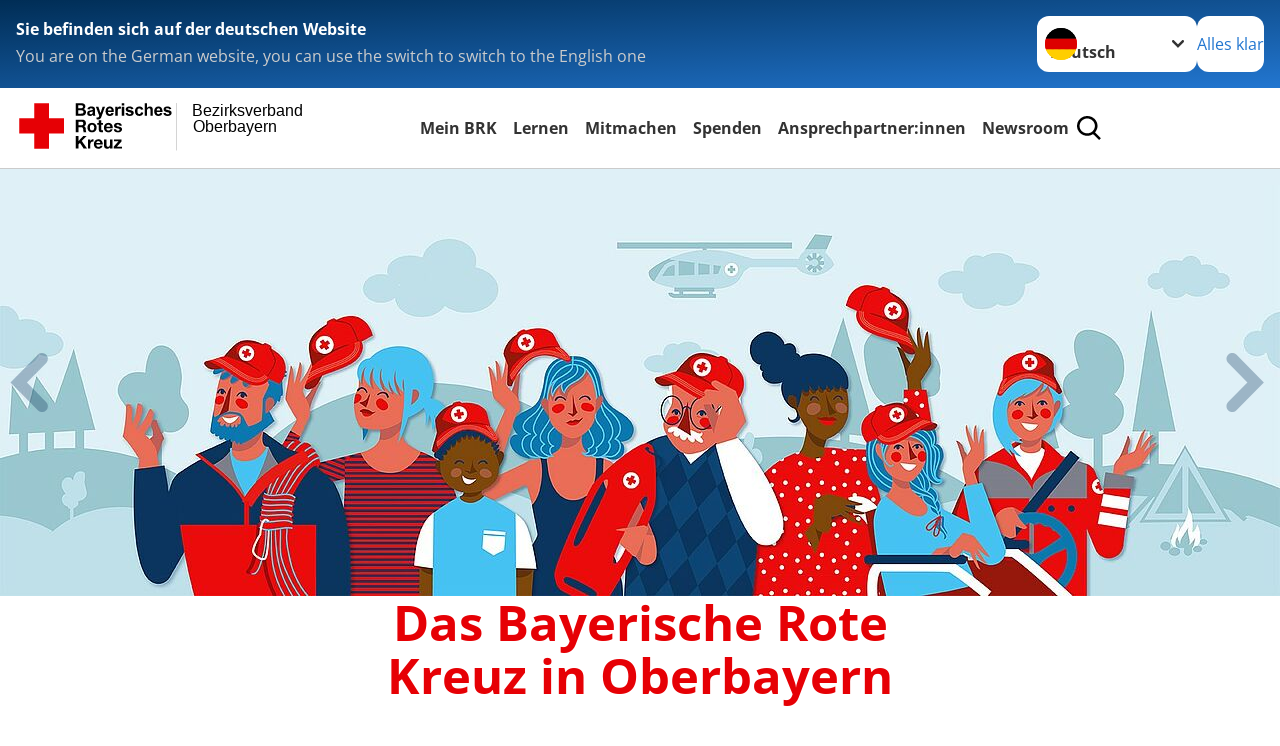

--- FILE ---
content_type: text/html; charset=utf-8
request_url: https://www.bvobb.brk.de/leichte-sprache/index.html
body_size: 14231
content:
<!DOCTYPE html>
<html lang="de">
<head>

<meta charset="utf-8">
<!-- 
	Produced by
	+Pluswerk AG
	https://www.pluswerk.ag/

	This website is powered by TYPO3 - inspiring people to share!
	TYPO3 is a free open source Content Management Framework initially created by Kasper Skaarhoj and licensed under GNU/GPL.
	TYPO3 is copyright 1998-2026 of Kasper Skaarhoj. Extensions are copyright of their respective owners.
	Information and contribution at https://typo3.org/
-->




<meta name="generator" content="TYPO3 CMS">
<meta name="author" content="Deutsches Rotes Kreuz">
<meta name="viewport" content="width=device-width, initial-scale=1">
<meta property="og:image" content="https://www.drk.de/fileadmin/DRK-Logo-Facebook.png">
<meta property="og:site_name" content="DRK e.V.">
<meta property="og:type" content="website">
<meta property="og:locale" content="de_DE">
<meta name="twitter:image" content="https://www.drk.de/fileadmin/DRK-Logo-Twitter.png">
<meta name="twitter:card" content="summary_large_image">
<meta name="twitter:site" content="@roteskreuz_de">
<meta name="copyright" content="Deutsches Rotes Kreuz">
<meta name="rating" content="General">
<meta name="revisit-after" content="1">


<link rel="stylesheet" href="/_assets/9d0d9d423edf61855281dad6f8fda023/Css/styles.css?1756118756" media="all">
<link rel="stylesheet" href="/_assets/e2ef477b7510a2835782732fd483c6bc/StyleSheets/stylesheet.min.css?1764743946" media="all">
<link rel="stylesheet" href="/_assets/c6d4d274eb87a12180a04ff4360967d1/Css/VideoShariff.min.css?1729496416" media="all">
<link rel="stylesheet" href="/_assets/d281c2f3e584f3c85e4d8e6c6428b0e3/Css/drkcmsplus.css?1765482954" media="all">
<link rel="stylesheet" href="/_assets/d281c2f3e584f3c85e4d8e6c6428b0e3/Css/Drilldown-Icons.css?1752305744" media="all">
<link rel="stylesheet" href="/_assets/d281c2f3e584f3c85e4d8e6c6428b0e3/Css/drkcmsplus-brk.css?1720124633" media="all">
<link rel="stylesheet" href="/typo3temp/assets/css/fcf3f9bd3f24e5b86ca500ed1be2a968.css?1741424509" media="all">
<link href="/_assets/e2ef477b7510a2835782732fd483c6bc/JavaScriptTinySlider/tiny-slider.css?1764743946" rel="stylesheet" >
<link href="/_assets/e2ef477b7510a2835782732fd483c6bc/JavaScriptTinySlider/tiny-slider-modifications.css?1764743946" rel="stylesheet" >






<meta property="og:title" content="Startseite"><meta property="og:description" content="Willkommen auf der Website des Bayerischen Roten Kreuzes in Oberbayern! Erfahren Sie hier alles rund um die Aufgaben des BRK, unsere Projekte und unsere Angebote. Wir freuen uns, wenn Sie unsere Arbeit mit einer Spende unterstützen."><meta property="og:url" content="/leichte-sprache/index.html"><meta property="twitter:title" content="Startseite"><meta property="twitter:description" content="Willkommen auf der Website des Bayerischen Roten Kreuzes in Oberbayern! Erfahren Sie hier alles rund um die Aufgaben des BRK, unsere Projekte und unsere Angebote. Wir freuen uns, wenn Sie unsere Arbeit mit einer Spende unterstützen."><title>Startseite - Bezirksverband Oberbayern </title><!-- test23 -->




<link rel="apple-touch-icon" sizes="180x180" href="/_assets/e2ef477b7510a2835782732fd483c6bc/Icons/Favicon/apple-touch-icon.png?v=68ddf38fd">
<link rel="icon" type="image/png" sizes="32x32" href="/_assets/e2ef477b7510a2835782732fd483c6bc/Icons/Favicon/favicon-32x32.png?v=68ddf38fd">
<link rel="icon" type="image/png" sizes="16x16" href="/_assets/e2ef477b7510a2835782732fd483c6bc/Icons/Favicon/favicon-16x16.png?v=68ddf38fd">
<link rel="manifest" href="/_assets/e2ef477b7510a2835782732fd483c6bc/Icons/Favicon/site.webmanifest?v=68ddf38fd&quot; crossorigin=&quot;use-credentials">
<link rel="mask-icon" href="/_assets/e2ef477b7510a2835782732fd483c6bc/Icons/Favicon/safari-pinned-tab.svg?v=68ddf38fd&quot; color=&quot;#E60005">
<link rel="shortcut icon" href="/_assets/e2ef477b7510a2835782732fd483c6bc/Icons/Favicon/favicon.ico?v=68ddf38fd">
<meta name="msapplication-TileColor" content="#ffffff">
<meta name="msapplication-config" content="/_assets/e2ef477b7510a2835782732fd483c6bc/Icons/Favicon/browserconfig.xml?v=68ddf38fd">
<meta name="theme-color" content="#ffffff">




<script>

var gaProperty = 'UA-142223870-1';
var disableStr = 'ga-disable-' + gaProperty;

if (document.cookie.indexOf(disableStr + '=true') > -1) {

  window[disableStr] = true;

}

function gaOptout() {

  document.cookie = disableStr + '=true; expires=Thu, 31 Dec 2099 23:59:59 UTC; path=/';

  window[disableStr] = true;

}


</script> 

<link rel="canonical" href="/leichte-sprache/startseite-bv-oberbayern.html"/>
</head>
<body class="main dti-drkcmsplus dti-brk">


<div class="body__wrapper hyphenate pagets__two_columns"><header id="header"><div class="language-suggest bg bg--blue" style="display: none"><div class="language-suggest__content"><div class="language-suggest__text"><p class="language-suggest__message language-suggest__message--current"><strong><span data-suggest-language="en" style="display: none">You are on the English website</span><span data-suggest-language="de" style="display: none">Sie befinden sich auf der deutschen Website</span><span data-suggest-language="fallback" style="display: none">We do not provide this content in your preferred language</span></strong></p><p class="language-suggest__message language-suggest__message--suggest"><span data-suggest-language="en" style="display: none">You are on the German website, you can use the switch to switch to the English one</span><span data-suggest-language="de" style="display: none">Sie befinden sich auf der englischen Website, Sie können mit dem Schalter auf die deutsche Website wechseln</span><span data-suggest-language="fallback" style="display: none">You can use the switch to switch to the another available language if you want</span></p></div><div class="language-suggest__actions"><nav class="language-menu"><img src="/_assets/e2ef477b7510a2835782732fd483c6bc/Icons/Flags/de.svg?a491da9c1549a36b293a6a391739dfda" width="16" height="16" alt="" aria-hidden="true" class="language-menu__flag language-menu__flag--de"><img src="/_assets/e2ef477b7510a2835782732fd483c6bc/Icons/Flags/de.svg?a491da9c1549a36b293a6a391739dfda" width="16" height="16" alt="" aria-hidden="true" class="language-menu__flag language-menu__flag--de"><label class="visually-hidden" for="lang-select-header">Sprache wechseln zu</label><select name="pets" id="lang-select-header" class="language-menu__select bg bg--default"><option class="language-menu__option" data-flag="de" value="/index.html">Deutsch</option></select></nav><button class="language-suggest__close button button--secondary"><span data-suggest-language="en" style="display: none">Continue</span><span data-suggest-language="de" style="display: none">Alles klar</span><span data-suggest-language="fallback" style="display: none">Continue</span></button></div></div></div><div class="toolbar__wrap"><div class="toolbar"><a class="toolbar__logo" title="Zur Startseite" href="/leichte-sprache/startseite-bv-oberbayern.html"><?xml version="1.0" encoding="UTF-8" standalone="no"?><!DOCTYPE svg PUBLIC "-//W3C//DTD SVG 1.1//EN" "http://www.w3.org/Graphics/SVG/1.1/DTD/svg11.dtd"><svg width="100%" height="100%" viewBox="0 0 400 60" version="1.1" xmlns="http://www.w3.org/2000/svg" xmlns:xlink="http://www.w3.org/1999/xlink" xml:space="preserve" xmlns:serif="http://www.serif.com/" style="fill-rule:evenodd;clip-rule:evenodd;stroke-linecap:round;stroke-linejoin:round;stroke-miterlimit:1.5;"><g id="Beschriftung" transform="matrix(1,0,0,1,46.165,0)"><g id="line3" transform="matrix(0.936334,0,0,1,-64.3047,39.6912)"><g transform="matrix(1.068,0,0,1,-13.7389,0)"><text id="f" x="202.057px" y="15.25px" style="font-family:'ArialMT', 'Arial', sans-serif;font-size:20px;"></text></g></g><g id="line2" transform="matrix(0.934693,0,0,1,-63.6098,20.1375)"><g transform="matrix(1.06987,0,0,1,-14.1177,0)"><text id="f1" serif:id="f" x="202.057px" y="15.25px" style="font-family:'ArialMT', 'Arial', sans-serif;font-size:20px;">Oberbayern</text></g></g><g id="line1" transform="matrix(0.936801,0,0,1,-64.1996,0.204079)"><g transform="matrix(1.06746,0,0,1,-13.6312,0)"><text id="f2" serif:id="f" x="202.057px" y="15.25px" style="font-family:'ArialMT', 'Arial', sans-serif;font-size:20px;">Bezirksverband</text></g></g></g><g transform="matrix(0.0894207,0,0,1.13566,134.16,-3.04006)"><g id="Linie"><rect x="201.423" y="2.583" width="0.97" height="49.778" style="fill:rgb(235,235,235);stroke:black;stroke-width:1.24px;"/></g></g><g id="BRK" transform="matrix(1,0,0,1,-50,0)"><g id="BRK-Logo-Text" serif:id="BRK Logo Text"><g id="path5387" transform="matrix(0.915624,0,0,0.914432,10.2474,0.287605)"><path d="M74.854,0L81.421,0C82.721,0 83.691,0.054 84.329,0.162C84.967,0.27 85.54,0.496 86.044,0.838C86.548,1.181 86.968,1.637 87.304,2.207C87.64,2.777 87.809,3.417 87.809,4.125C87.809,4.892 87.601,5.597 87.188,6.237C86.775,6.878 86.214,7.359 85.507,7.679C86.505,7.971 87.271,8.469 87.807,9.173C88.343,9.877 88.611,10.704 88.611,11.655C88.611,12.403 88.437,13.131 88.09,13.838C87.742,14.546 87.268,15.111 86.667,15.534C86.065,15.957 85.325,16.217 84.443,16.315C83.89,16.374 82.557,16.412 80.444,16.427L74.853,16.427L74.853,-0L74.854,-0L74.854,0ZM78.179,2.73L78.179,6.516L80.348,6.516C81.638,6.516 82.44,6.498 82.753,6.461C83.319,6.394 83.764,6.198 84.09,5.874C84.413,5.55 84.576,5.124 84.576,4.596C84.576,4.09 84.437,3.678 84.157,3.362C83.877,3.045 83.461,2.854 82.91,2.787C82.582,2.75 81.638,2.731 80.08,2.731L78.179,2.731L78.179,2.73ZM78.179,9.246L78.179,13.652L81.25,13.652C82.446,13.652 83.205,13.618 83.526,13.55C84.018,13.461 84.42,13.241 84.73,12.893C85.04,12.544 85.196,12.078 85.196,11.494C85.196,10.999 85.076,10.58 84.837,10.235C84.598,9.891 84.252,9.64 83.801,9.482C83.349,9.325 82.368,9.246 80.859,9.246L78.179,9.246Z"/></g><g id="path5389" transform="matrix(0.915624,0,0,0.914432,10.2474,0.287605)"><path d="M93.283,8.191L90.44,7.686C90.761,6.524 91.314,5.664 92.097,5.105C92.882,4.547 94.046,4.267 95.592,4.267C96.995,4.267 98.041,4.433 98.728,4.765C99.414,5.097 99.897,5.52 100.178,6.031C100.457,6.542 100.597,7.482 100.597,8.848L100.551,12.521C100.551,13.566 100.601,14.337 100.701,14.833C100.801,15.329 100.988,15.861 101.262,16.429L98.144,16.429C98.062,16.221 97.962,15.915 97.843,15.509C97.791,15.324 97.754,15.202 97.731,15.143C97.196,15.671 96.623,16.066 96.013,16.331C95.403,16.595 94.752,16.726 94.059,16.726C92.839,16.726 91.877,16.394 91.174,15.73C90.471,15.065 90.12,14.225 90.12,13.21C90.12,12.538 90.28,11.938 90.6,11.412C90.921,10.886 91.37,10.483 91.948,10.203C92.526,9.923 93.359,9.678 94.449,9.47C95.918,9.193 96.935,8.935 97.503,8.697L97.503,8.379C97.503,7.766 97.353,7.329 97.054,7.068C96.754,6.807 96.19,6.677 95.36,6.677C94.799,6.677 94.362,6.789 94.047,7.013C93.732,7.237 93.477,7.629 93.283,8.191L93.283,8.191ZM97.502,10.737C97.099,10.872 96.461,11.032 95.588,11.219C94.716,11.406 94.144,11.589 93.876,11.768C93.466,12.059 93.261,12.429 93.261,12.876C93.261,13.317 93.425,13.698 93.753,14.019C94.081,14.339 94.499,14.5 95.007,14.5C95.574,14.5 96.115,14.314 96.63,13.94C97.01,13.657 97.26,13.31 97.38,12.899C97.462,12.63 97.503,12.118 97.503,11.364L97.503,10.737L97.502,10.737Z"/></g><g id="path5391" transform="matrix(0.915624,0,0,0.914432,10.2474,0.287605)"><path d="M101.739,4.52L105.086,4.52L107.941,12.967L110.727,4.52L113.982,4.52L109.785,15.98L109.028,18.048C108.751,18.742 108.487,19.271 108.236,19.636C107.985,20.001 107.696,20.298 107.37,20.525C107.045,20.752 106.644,20.93 106.168,21.056C105.693,21.183 105.155,21.246 104.556,21.246C103.95,21.246 103.354,21.183 102.77,21.056L102.495,18.599C102.989,18.697 103.434,18.745 103.832,18.745C104.566,18.745 105.108,18.529 105.461,18.098C105.812,17.668 106.082,17.118 106.269,16.451L101.739,4.52Z" style="fill-rule:nonzero;"/></g><g id="path5393" transform="matrix(0.915624,0,0,0.914432,10.2474,0.287605)"><path d="M122.439,12.665L125.581,13.193C125.178,14.344 124.541,15.221 123.672,15.823C122.802,16.425 121.714,16.726 120.409,16.726C118.341,16.726 116.812,16.049 115.819,14.694C115.035,13.61 114.643,12.24 114.643,10.587C114.643,8.611 115.158,7.064 116.187,5.945C117.216,4.826 118.518,4.267 120.091,4.267C121.859,4.267 123.253,4.853 124.275,6.024C125.297,7.195 125.786,8.988 125.741,11.404L117.876,11.404C117.898,12.338 118.151,13.065 118.635,13.584C119.119,14.103 119.721,14.364 120.442,14.364C120.933,14.364 121.346,14.229 121.681,13.961C122.015,13.693 122.268,13.261 122.439,12.665ZM122.622,9.476C122.6,8.562 122.366,7.867 121.919,7.391C121.473,6.915 120.929,6.677 120.289,6.677C119.604,6.677 119.038,6.928 118.591,7.431C118.145,7.933 117.925,8.615 117.933,9.477L122.622,9.477L122.622,9.476Z"/></g><g id="path5395" transform="matrix(0.915624,0,0,0.914432,10.2474,0.287605)"><path d="M130.872,16.428L127.73,16.428L127.73,4.52L130.642,4.52L130.642,6.211C131.144,5.412 131.594,4.888 131.995,4.64C132.396,4.391 132.85,4.267 133.358,4.267C134.076,4.267 134.769,4.465 135.435,4.861L134.461,7.604C133.93,7.261 133.436,7.089 132.98,7.089C132.539,7.089 132.166,7.21 131.859,7.453C131.552,7.695 131.312,8.134 131.135,8.768C130.96,9.403 130.872,10.731 130.872,12.754L130.872,16.428Z" style="fill-rule:nonzero;"/></g><g id="path5397" transform="matrix(0.915624,0,0,0.914432,10.2474,0.287605)"><path d="M136.321,2.914L136.321,0L139.462,0L139.462,2.914L136.321,2.914ZM136.321,16.428L136.321,4.52L139.462,4.52L139.462,16.428L136.321,16.428Z"/></g><g id="path5399" transform="matrix(0.915624,0,0,0.914432,10.2474,0.287605)"><path d="M141.097,13.078L144.261,12.596C144.396,13.204 144.668,13.666 145.079,13.981C145.489,14.297 146.065,14.454 146.803,14.454C147.617,14.454 148.229,14.305 148.639,14.005C148.916,13.795 149.054,13.515 149.054,13.163C149.054,12.924 148.979,12.725 148.829,12.568C148.672,12.419 148.321,12.28 147.776,12.153C145.236,11.592 143.626,11.078 142.945,10.615C142.004,9.971 141.533,9.076 141.533,7.93C141.533,6.896 141.94,6.028 142.754,5.323C143.568,4.62 144.83,4.267 146.54,4.267C148.168,4.267 149.378,4.534 150.169,5.068C150.961,5.601 151.506,6.39 151.805,7.434L148.847,7.985C148.72,7.519 148.477,7.16 148.12,6.912C147.764,6.664 147.256,6.54 146.595,6.54C145.762,6.54 145.165,6.656 144.805,6.888C144.565,7.053 144.444,7.266 144.444,7.528C144.444,7.752 144.549,7.943 144.759,8.101C145.044,8.31 146.027,8.606 147.707,8.988C149.389,9.37 150.563,9.837 151.229,10.391C151.888,10.951 152.218,11.732 152.218,12.735C152.218,13.826 151.762,14.764 150.851,15.55C149.939,16.335 148.589,16.727 146.804,16.727C145.182,16.727 143.898,16.4 142.953,15.746C142.007,15.092 141.388,14.201 141.097,13.078Z" style="fill-rule:nonzero;"/></g><g id="path5401" transform="matrix(0.915624,0,0,0.914432,10.2474,0.287605)"><path d="M164.893,8.053L161.797,8.604C161.693,7.989 161.456,7.525 161.086,7.213C160.717,6.902 160.237,6.746 159.648,6.746C158.864,6.746 158.239,7.017 157.772,7.56C157.306,8.102 157.073,9.01 157.073,10.283C157.073,11.698 157.31,12.697 157.783,13.281C158.256,13.864 158.891,14.157 159.689,14.157C160.285,14.157 160.773,13.987 161.153,13.645C161.533,13.304 161.802,12.717 161.957,11.885L165.053,12.413C164.732,13.836 164.117,14.91 163.206,15.636C162.297,16.363 161.076,16.726 159.547,16.726C157.809,16.726 156.423,16.176 155.39,15.077C154.357,13.977 153.84,12.454 153.84,10.509C153.84,8.54 154.358,7.009 155.395,5.912C156.431,4.816 157.834,4.268 159.601,4.268C161.047,4.268 162.198,4.58 163.051,5.204C163.907,5.827 164.52,6.777 164.893,8.053Z" style="fill-rule:nonzero;"/></g><g id="path5403" transform="matrix(0.915624,0,0,0.914432,10.2474,0.287605)"><path d="M169.932,0L169.932,6.09C170.953,4.875 172.174,4.267 173.593,4.267C174.322,4.267 174.978,4.402 175.564,4.671C176.149,4.939 176.591,5.283 176.888,5.701C177.185,6.119 177.387,6.582 177.496,7.09C177.604,7.597 177.659,8.385 177.659,9.452L177.659,16.428L174.518,16.428L174.518,10.147C174.518,8.901 174.457,8.11 174.336,7.774C174.215,7.438 174.002,7.171 173.696,6.973C173.39,6.775 173.008,6.677 172.547,6.677C172.019,6.677 171.547,6.803 171.132,7.057C170.717,7.311 170.413,7.694 170.221,8.204C170.028,8.715 169.932,9.471 169.932,10.471L169.932,16.427L166.79,16.427L166.79,0L169.932,0Z" style="fill-rule:nonzero;"/></g><g id="path5405" transform="matrix(0.915624,0,0,0.914432,10.2474,0.287605)"><path d="M187.275,12.665L190.417,13.193C190.013,14.344 189.377,15.221 188.508,15.823C187.638,16.425 186.55,16.726 185.244,16.726C183.177,16.726 181.647,16.049 180.654,14.694C179.87,13.61 179.479,12.24 179.479,10.587C179.479,8.611 179.994,7.064 181.022,5.945C182.051,4.827 183.353,4.267 184.927,4.267C186.694,4.267 188.09,4.853 189.111,6.024C190.132,7.195 190.621,8.988 190.577,11.404L182.712,11.404C182.734,12.338 182.987,13.065 183.471,13.584C183.955,14.103 184.557,14.364 185.278,14.364C185.769,14.364 186.182,14.229 186.517,13.961C186.851,13.693 187.103,13.261 187.275,12.665ZM187.459,9.476C187.437,8.562 187.201,7.867 186.755,7.391C186.308,6.915 185.764,6.677 185.125,6.677C184.44,6.677 183.874,6.928 183.427,7.431C182.98,7.933 182.761,8.615 182.769,9.477L187.459,9.477L187.459,9.476Z"/></g><g id="path5407" transform="matrix(0.915624,0,0,0.914432,10.2474,0.287605)"><path d="M191.581,13.078L194.744,12.596C194.879,13.204 195.151,13.666 195.562,13.981C195.973,14.297 196.548,14.454 197.286,14.454C198.1,14.454 198.712,14.305 199.123,14.005C199.399,13.795 199.537,13.515 199.537,13.163C199.537,12.924 199.462,12.725 199.312,12.568C199.156,12.419 198.805,12.28 198.259,12.153C195.719,11.592 194.109,11.078 193.428,10.615C192.487,9.971 192.016,9.076 192.016,7.93C192.016,6.896 192.423,6.028 193.237,5.323C194.051,4.619 195.314,4.267 197.023,4.267C198.652,4.267 199.861,4.534 200.652,5.068C201.445,5.601 201.989,6.39 202.288,7.434L199.33,7.985C199.203,7.519 198.96,7.16 198.604,6.912C198.248,6.664 197.739,6.54 197.079,6.54C196.246,6.54 195.648,6.656 195.288,6.888C195.048,7.053 194.928,7.266 194.928,7.528C194.928,7.752 195.033,7.943 195.243,8.101C195.528,8.31 196.51,8.606 198.191,8.988C199.873,9.37 201.046,9.837 201.712,10.391C202.372,10.951 202.701,11.732 202.701,12.735C202.701,13.826 202.245,14.764 201.334,15.55C200.422,16.335 199.073,16.727 197.287,16.727C195.665,16.727 194.382,16.4 193.436,15.746C192.49,15.09 191.872,14.201 191.581,13.078Z" style="fill-rule:nonzero;"/></g><g id="path5411" transform="matrix(0.915624,0,0,0.914432,10.2474,0.287605)"><path d="M74.9,21.518L83.75,21.518C86.692,21.518 88.554,23.566 88.554,26.05C88.554,27.983 87.772,29.431 85.956,30.168L85.956,30.213C87.727,30.673 88.232,32.398 88.347,34.055C88.416,35.09 88.392,37.022 89.036,37.942L85.427,37.942C84.991,36.907 85.037,35.319 84.853,34.008C84.6,32.284 83.933,31.525 82.118,31.525L78.509,31.525L78.509,37.942L74.9,37.942L74.9,21.518L74.9,21.518L74.9,21.518ZM78.509,28.948L82.462,28.948C84.071,28.948 84.945,28.258 84.945,26.601C84.945,25.015 84.071,24.324 82.462,24.324L78.509,24.324L78.509,28.948Z" style="fill-rule:nonzero;"/></g><g id="path5413" transform="matrix(0.915624,0,0,0.914432,10.2474,0.287605)"><path d="M96.622,25.728C100.368,25.728 102.782,28.212 102.782,32.008C102.782,35.779 100.367,38.264 96.622,38.264C92.897,38.264 90.484,35.779 90.484,32.008C90.484,28.212 92.898,25.728 96.622,25.728ZM96.622,35.802C98.852,35.802 99.518,33.893 99.518,32.008C99.518,30.098 98.852,28.189 96.622,28.189C94.415,28.189 93.749,30.099 93.749,32.008C93.749,33.894 94.415,35.802 96.622,35.802Z" style="fill-rule:nonzero;"/></g><g id="path5415" transform="matrix(0.915624,0,0,0.914432,10.2474,0.287605)"><path d="M108.989,26.05L111.379,26.05L111.379,28.235L108.989,28.235L108.989,34.123C108.989,35.227 109.265,35.503 110.369,35.503C110.713,35.503 111.035,35.48 111.38,35.411L111.38,37.965C110.829,38.056 110.115,38.08 109.472,38.08C107.472,38.08 105.725,37.619 105.725,35.25L105.725,28.235L103.748,28.235L103.748,26.05L105.725,26.05L105.725,22.485L108.989,22.485L108.989,26.05L108.989,26.05Z" style="fill-rule:nonzero;"/></g><g id="path5417" transform="matrix(0.915624,0,0,0.914432,10.2474,0.287605)"><path d="M115.7,32.789C115.793,34.86 116.804,35.802 118.619,35.802C119.929,35.802 120.987,34.998 121.194,34.261L124.067,34.261C123.147,37.068 121.194,38.264 118.504,38.264C114.757,38.264 112.436,35.687 112.436,32.008C112.436,28.442 114.895,25.728 118.504,25.728C122.549,25.728 124.504,29.132 124.274,32.789L115.7,32.789ZM121.01,30.719C120.712,29.063 119.998,28.189 118.413,28.189C116.344,28.189 115.746,29.799 115.7,30.719L121.01,30.719Z" style="fill-rule:nonzero;"/></g><g id="path5419" transform="matrix(0.915624,0,0,0.914432,10.2474,0.287605)"><path d="M128.734,34.077C128.757,35.503 129.952,36.078 131.239,36.078C132.182,36.078 133.377,35.71 133.377,34.561C133.377,33.57 132.02,33.225 129.676,32.72C127.79,32.306 125.906,31.639 125.906,29.546C125.906,26.51 128.526,25.728 131.077,25.728C133.676,25.728 136.066,26.602 136.318,29.523L133.215,29.523C133.124,28.258 132.158,27.913 130.986,27.913C130.25,27.913 129.17,28.052 129.17,29.018C129.17,30.19 131.009,30.352 132.87,30.789C134.779,31.226 136.641,31.917 136.641,34.124C136.641,37.253 133.928,38.265 131.216,38.265C128.457,38.265 125.768,37.23 125.629,34.079L128.734,34.079L128.734,34.077Z" style="fill-rule:nonzero;"/></g><g id="polygon5421" transform="matrix(0.613883,0,0,0.613476,10.2474,0.287606)"><path d="M123.75,73.817L134.241,88.629L127.486,88.629L120.115,77.623L117.03,80.743L117.03,88.629L111.647,88.629L111.647,64.149L117.03,64.149L117.03,74.298L126.596,64.149L133.315,64.149L123.75,73.817Z" style="fill-rule:nonzero;"/></g><g id="path5423" transform="matrix(0.915624,0,0,0.914432,10.2474,0.287605)"><path d="M91.105,47.568L94.209,47.568L94.209,49.776L94.254,49.776C94.852,48.281 96.461,47.246 98.047,47.246C98.277,47.246 98.553,47.292 98.76,47.362L98.76,50.397C98.461,50.328 97.979,50.282 97.588,50.282C95.198,50.282 94.37,52.007 94.37,54.1L94.37,59.459L91.105,59.459L91.105,47.568L91.105,47.568Z" style="fill-rule:nonzero;"/></g><g id="path5425" transform="matrix(0.915624,0,0,0.914432,10.2474,0.287605)"><path d="M102.327,54.307C102.418,56.378 103.43,57.32 105.246,57.32C106.556,57.32 107.613,56.516 107.82,55.78L110.694,55.78C109.774,58.585 107.82,59.782 105.13,59.782C101.384,59.782 99.062,57.205 99.062,53.526C99.062,49.96 101.521,47.246 105.13,47.246C109.176,47.246 111.13,50.65 110.9,54.307L102.327,54.307ZM107.637,52.237C107.338,50.581 106.625,49.707 105.039,49.707C102.97,49.707 102.372,51.317 102.327,52.237L107.637,52.237Z" style="fill-rule:nonzero;"/></g><g id="path5427" transform="matrix(0.915624,0,0,0.914432,10.2474,0.287605)"><path d="M123.773,59.46L120.669,59.46L120.669,57.804L120.6,57.804C119.772,59.138 118.348,59.782 116.968,59.782C113.497,59.782 112.624,57.827 112.624,54.882L112.624,47.568L115.888,47.568L115.888,54.284C115.888,56.239 116.462,57.205 117.98,57.205C119.75,57.205 120.508,56.216 120.508,53.801L120.508,47.568L123.772,47.568L123.772,59.46L123.773,59.46Z" style="fill-rule:nonzero;"/></g><g id="polygon5429" transform="matrix(0.613883,0,0,0.613476,10.2474,0.287606)"><path d="M187.284,88.629L187.284,84.96L196.507,74.572L187.97,74.572L187.97,70.903L202.919,70.903L202.919,74.572L193.695,84.96L203.569,84.96L203.569,88.629L187.284,88.629Z" style="fill-rule:nonzero;"/></g></g><g transform="matrix(1,0,0,1,9.97554,0.135392)"><g id="Rotkreuz-Logo" serif:id="Rotkreuz Logo"><path d="M36.39,0.1L36.39,18.3L54.57,18.3L54.57,36.54L36.39,36.54L36.39,54.75L18.18,54.75L18.18,36.54L0,36.54L0,18.3L18.18,18.3L18.18,0.1L36.39,0.1Z" style="fill:rgb(230,0,5);fill-rule:nonzero;"/></g></g></g></svg></a><div class="toolbar__navigation"><button class="toolbar__search-button" style="display: none" title="Öffne Suche und Quick Links"><?xml version="1.0" encoding="UTF-8" standalone="no"?><!DOCTYPE svg PUBLIC "-//W3C//DTD SVG 1.1//EN" "http://www.w3.org/Graphics/SVG/1.1/DTD/svg11.dtd"><svg width="100%" height="100%" viewBox="0 0 50 50" version="1.1" xmlns="http://www.w3.org/2000/svg" xmlns:xlink="http://www.w3.org/1999/xlink" xml:space="preserve" xmlns:serif="http://www.serif.com/" style="fill-rule:evenodd;clip-rule:evenodd;stroke-linejoin:round;stroke-miterlimit:2;"><g transform="matrix(1.77966,1.78561,-0.708286,0.705925,15.3624,-28.8202)"><rect x="23.063" y="24.359" width="7.693" height="4.408" style="fill:white;"/></g><g transform="matrix(0.740022,0,0,0.745117,5.66748,5.35482)"><path d="M50,46.35L37.45,34.23C40.853,30.527 42.748,25.679 42.76,20.65C42.76,9.26 33.17,0 21.38,0C9.59,0 0,9.26 0,20.65C0,32.04 9.59,41.29 21.38,41.29C25.672,41.301 29.872,40.041 33.45,37.67L46.22,50L50,46.35ZM5.35,20.65C5.35,12.11 12.54,5.16 21.35,5.16C30.16,5.16 37.35,12.16 37.35,20.65C37.35,29.14 30.16,36.13 21.35,36.13C12.54,36.13 5.35,29.19 5.35,20.65Z" style="fill:white;fill-rule:nonzero;"/></g><path d="M50,46.35L37.45,34.23C40.853,30.527 42.748,25.679 42.76,20.65C42.76,9.26 33.17,0 21.38,0C9.59,0 0,9.26 0,20.65C0,32.04 9.59,41.29 21.38,41.29C25.672,41.301 29.872,40.041 33.45,37.67L46.22,50L50,46.35ZM5.35,20.65C5.35,12.11 12.54,5.16 21.35,5.16C30.16,5.16 37.35,12.16 37.35,20.65C37.35,29.14 30.16,36.13 21.35,36.13C12.54,36.13 5.35,29.19 5.35,20.65Z" style="fill-rule:nonzero;"/></svg></button></div><button class="toolbar__nav-search-button" title="Öffne Hauptmenü und Suche" data-title-close="Schließe Hauptmenü und Suche"><svg width="10" height="10" aria-hidden="true"><use href="/_assets/e2ef477b7510a2835782732fd483c6bc/Icons/Sprites/essential-sprite.svg?5a6512e3afb37ee7cc7d2bd22d55a5c3#search"></use></svg><span></span></button></div></div><div class="main-menu__wrap" style="display: none"><div class="global-search" style="display: none"><form class="global-search__form" action="" method="get" accept-charset="utf-8" novalidate=""><fieldset class="global-search__fieldset"><label for="global-search-input" class="visually-hidden">Suche</label><input type="search" id="global-search-input" class="global-search__input tx-solr-q js-solr-q form-control"
							 placeholder="durchsuchen"
							 name="tx_kesearch_pi1[sword]" minlength="3" autocomplete="off" required><button class="global-search__submit" title="Alle Inhalte durchsuchen" type="submit"><svg width="10" height="10" aria-hidden="true"><use href="/_assets/e2ef477b7510a2835782732fd483c6bc/Icons/Sprites/essential-sprite.svg?5a6512e3afb37ee7cc7d2bd22d55a5c3#search"></use></svg></button><button class="global-search__close" title="Suche und Quick Links schließen"></button></fieldset></form><nav class="quicklinks" style="display: none"><div class="quicklinks__title">
					Quick Links
				</div><ul class="quicklinks__list"><li class="quicklinks__item"><a href="/leichte-sprache/footer-menue-deutsch/service/datenschutz.html" class="quicklinks__link">Datenschutz</a></li><li class="quicklinks__item"><a href="/leichte-sprache/footer-menue-deutsch/service/datenschutz-facebook.html" class="quicklinks__link">Datenschutz-Facebook</a></li><li class="quicklinks__item"><a href="/leichte-sprache/footer-menue-deutsch/service/impressum.html" class="quicklinks__link">Impressum</a></li><li class="quicklinks__item"><a href="https://www.brk.de/rotes-kreuz/ueber-uns/verantwortung.html" target="_blank" rel="noreferrer" class="quicklinks__link">Grundsatzerklärung nach LkSG</a></li></ul></nav></div><nav id="main-menu" class="main-menu" aria-label="Hauptmenü"><ul class="main-menu__list"><li class="main-menu__item"><a href="/leichte-sprache/das-brk.html" target="_self" class="main-menu__link">
						Mein BRK
					</a></li><li class="main-menu__item"><a href="/leichte-sprache/kurse.html" target="_self" class="main-menu__link">
						Lernen
					</a></li><li class="main-menu__item"><a href="/leichte-sprache/start/test.html" target="_self" class="main-menu__link">
						Mitmachen
					</a></li><li class="main-menu__item"><a href="/leichte-sprache/spenden.html" target="_self" class="main-menu__link">
						Spenden
					</a></li><li class="main-menu__item"><a href="/leichte-sprache/das-brk/wer-wir-sind/ansprechpartner.html" target="_self" class="main-menu__link">
						Ansprechpartner:innen
					</a></li><li class="main-menu__item"><a href="/leichte-sprache/start/newsroom.html" target="_self" class="main-menu__link">
						Newsroom
					</a></li></ul></nav></div></header><main id="main"><!--TYPO3SEARCH_begin--><div class="o-cms-content" id="c17923" style="margin-left:0; margin-right:0;max-width:100vw; width:100vw;margin-block-start: 0;"><div class="o-cms-content__body slider-wrapper"><div class="slider-customize-tools"><ul class="controls" id="customize-controls" aria-label="Carousel Navigation" tabindex="0"><li class="prev" aria-controls="customize" tabindex="-1" data-controls="prev"></li><li class="next" aria-controls="customize" tabindex="-1" data-controls="next"></li></ul><div class="playbutton-wrapper"><button id="customize-toggle" data-action="start"><span class="tns-visually-hidden">start animation</span>start</button></div></div><div class="c-header-slider o-slider js-slider" data-slides-to-show="1" id="c17923-slider"><div class="tns-slide-active"><div id="c19293" class="frame frame-type-drk_template_stage frame-layout-0 "><div class="stage-image "><img srcset="/fileadmin/_processed_/4/9/csm_Headerbild_Habedieehre_2021_90359d0ecd.jpg 450w,
                                                             /fileadmin/_processed_/4/9/csm_Headerbild_Habedieehre_2021_6db382f8f5.jpg 700w,
                                                             /fileadmin/_processed_/4/9/csm_Headerbild_Habedieehre_2021_6d4e37e95c.jpg 1280w,
                                                             /fileadmin/_processed_/4/9/csm_Headerbild_Habedieehre_2021_1fbe2d92b3.jpg 2200w" sizes="100vw" data-copyright="" title="#habedieehre" src="/fileadmin/_processed_/4/9/csm_Headerbild_Habedieehre_2021_6d4e37e95c.jpg" width="1280" height="427" alt="" /></div></div></div><div class=""><div id="c18248" class="frame frame-type-drk_template_stage frame-layout-0 "><div class="stage-image "><img srcset="/fileadmin/_processed_/b/e/csm_BV01_9daea203f3.jpg 450w,
                                                             /fileadmin/_processed_/b/e/csm_BV01_e943ee5285.jpg 700w,
                                                             /fileadmin/_processed_/b/e/csm_BV01_df5ff66112.jpg 1280w,
                                                             /fileadmin/_processed_/b/e/csm_BV01_4308929f35.jpg 2200w" sizes="100vw" data-copyright="N. Korbmann / BRK" src="/fileadmin/_processed_/b/e/csm_BV01_df5ff66112.jpg" width="1280" height="427" alt="" /><span class="o-media__copyright">N. Korbmann / BRK</span></div></div></div><div class=""><div id="c15832" class="frame frame-type-drk_template_stage frame-layout-0 "><div class="stage-image "><img srcset="/fileadmin/_processed_/b/8/csm__1080_fbc6aad16f.jpg 450w,
                                                             /fileadmin/_processed_/b/8/csm__1080_4b1a6ecbe7.jpg 700w,
                                                             /fileadmin/_processed_/b/8/csm__1080_7d947526b7.jpg 1280w,
                                                             /fileadmin/_processed_/b/8/csm__1080_35aab238f7.jpg 2200w" sizes="100vw" data-copyright="N. Korbmann / BRK" src="/fileadmin/_processed_/b/8/csm__1080_7d947526b7.jpg" width="1280" height="427" alt="" /><span class="o-media__copyright">N. Korbmann / BRK</span></div></div></div></div></div></div><div id="c15838" class="frame frame-type-textmedia frame-layout-0 "><div class="textmedia textmedia--text-only"><div class="textmedia__text"><header class="header"><h1 class="header__header">
				Das Bayerische Rote Kreuz in Oberbayern
			</h1></header><div class="textmedia__bodytext"><h3>Herzlich Willkommen beim BRK Bezirksverband Oberbayern!</h3><p>Das Bayerische Rote Kreuz rettet Menschen, hilft in Notlagen, bietet eine Gemeinschaft, steht den Armen und Bedürftigen bei und wacht über das humanitäre Völkerrecht – in Oberbayern, in Deutschland und in der ganzen Welt.</p><p>Der Bezirksverband ist außerdem der zentrale Anbieter für die Aus- und Fortbildung unserer Mitglieder in den Gemeinschaften, unsere Ausbilderinnen und Ausbilder für Erste Hilfe und der hauptamtlichen Mitarbeitenden im BRK.</p></div></div></div></div><div id="c19370" class="frame frame-type-news_newsliststicky frame-layout-0 "><div class="news"><!--TYPO3SEARCH_end--><div class="teaser__wrapper news__container news__container--grey bg bg--grey" id="news-container-grid-19370"><div class="news-list-view teaser__slider"><div class="swiper swiper__news news__swiper" role="region" aria-label="Teaserkarussell" aria-description="" data-swiper-id="19370"><p class="news__announcements" style="display: none;" aria-live="polite"></p><div class="swiper-wrapper"><div class="swiper-slide"><!--
	=====================
		Partials/List/Item.html
--><div class="teaser__item news__article article articletype-0 topnews" itemscope="itemscope" itemtype="https://schema.org/Article"><!-- media --><div class="news__media teaser__media news-img-wrap news-swiper__media"><a title="Hans-Michael Weisky zum BRK-Präsidenten gewählt" href="/leichte-sprache/meldung/hans-michael-weisky-zum-brk-praesidenten-gewaehlt.html"><img data-copyright="" loading="lazy" src="/fileadmin/_processed_/c/1/csm_Meldung_Pr%C3%A4sident_Weisky_1_e97e8fc39d.jpg" width="450" height="450" alt="" /></a></div><div class="news__media teaser__media news-img-wrap news-grid__media"><a title="Hans-Michael Weisky zum BRK-Präsidenten gewählt" href="/leichte-sprache/meldung/hans-michael-weisky-zum-brk-praesidenten-gewaehlt.html"><img data-copyright="" loading="lazy" src="/fileadmin/_processed_/c/1/csm_Meldung_Pr%C3%A4sident_Weisky_1_e97e8fc39d.jpg" width="450" height="450" alt="" /></a></div><div class="teaser__content news__content news__content--grey bg bg--default"><div class="news__metadates"><!-- date --><span class="news-list__date news__date"><time itemprop="datePublished" datetime="15.11.2025">
					15.11.2025
				</time></span><!-- first category --><span class="news-list__category news__category"> · News 2025</span></div><!-- header --><div><h3 class="news__title"><a class="news__title--link" title="Hans-Michael Weisky zum BRK-Präsidenten gewählt" href="/leichte-sprache/meldung/hans-michael-weisky-zum-brk-praesidenten-gewaehlt.html"><span itemprop="headline">Hans-Michael Weisky zum BRK-Präsidenten gewählt</span></a></h3></div></div></div></div><div class="swiper-slide"><!--
	=====================
		Partials/List/Item.html
--><div class="teaser__item news__article article articletype-0 topnews" itemscope="itemscope" itemtype="https://schema.org/Article"><!-- media --><div class="news__media teaser__media news-img-wrap news-swiper__media"><a title="DRK-Ehrenzeichen beim ersten Henry-Dunant-Empfang verliehen" href="/leichte-sprache/meldung/drk-ehrenzeichen-beim-ersten-henry-dunant-empfang-verliehen.html"><img data-copyright="" loading="lazy" src="/fileadmin/_processed_/9/8/csm_2025-11-14_DRK-Ehrenzeichen_Anton-Neumaier_FS_52ee0156c2.jpg" width="450" height="450" alt="" /></a></div><div class="news__media teaser__media news-img-wrap news-grid__media"><a title="DRK-Ehrenzeichen beim ersten Henry-Dunant-Empfang verliehen" href="/leichte-sprache/meldung/drk-ehrenzeichen-beim-ersten-henry-dunant-empfang-verliehen.html"><img data-copyright="" loading="lazy" src="/fileadmin/_processed_/9/8/csm_2025-11-14_DRK-Ehrenzeichen_Anton-Neumaier_FS_52ee0156c2.jpg" width="450" height="450" alt="" /></a></div><div class="teaser__content news__content news__content--grey bg bg--default"><div class="news__metadates"><!-- date --><span class="news-list__date news__date"><time itemprop="datePublished" datetime="14.11.2025">
					14.11.2025
				</time></span><!-- first category --><span class="news-list__category news__category"> · News 2025</span></div><!-- header --><div><h3 class="news__title"><a class="news__title--link" title="DRK-Ehrenzeichen beim ersten Henry-Dunant-Empfang verliehen" href="/leichte-sprache/meldung/drk-ehrenzeichen-beim-ersten-henry-dunant-empfang-verliehen.html"><span itemprop="headline">DRK-Ehrenzeichen beim ersten Henry-Dunant-Empfang verliehen</span></a></h3></div></div></div></div><div class="swiper-slide"><!--
	=====================
		Partials/List/Item.html
--><div class="teaser__item news__article article articletype-0 topnews" itemscope="itemscope" itemtype="https://schema.org/Article"><!-- media --><div class="news__media teaser__media news-img-wrap news-swiper__media"><a title="5. WASSERwacht NOTfallsymposium 2025 – Wissen und Austausch am Ammersee" href="/leichte-sprache/meldung/default-a10a622a4ecc60c2f89169fb28a35aca.html"><img data-copyright="" loading="lazy" src="/fileadmin/_processed_/4/2/csm_WASSERwacht-NOTfallsymposium_11efdb6d2d.jpg" width="450" height="450" alt="" /></a></div><div class="news__media teaser__media news-img-wrap news-grid__media"><a title="5. WASSERwacht NOTfallsymposium 2025 – Wissen und Austausch am Ammersee" href="/leichte-sprache/meldung/default-a10a622a4ecc60c2f89169fb28a35aca.html"><img data-copyright="" loading="lazy" src="/fileadmin/_processed_/4/2/csm_WASSERwacht-NOTfallsymposium_11efdb6d2d.jpg" width="450" height="450" alt="" /></a></div><div class="teaser__content news__content news__content--grey bg bg--default"><div class="news__metadates"><!-- date --><span class="news-list__date news__date"><time itemprop="datePublished" datetime="17.10.2025">
					17.10.2025
				</time></span><!-- first category --><span class="news-list__category news__category"> · News 2025</span></div><!-- header --><div><h3 class="news__title"><a class="news__title--link" title="5. WASSERwacht NOTfallsymposium 2025 – Wissen und Austausch am Ammersee" href="/leichte-sprache/meldung/default-a10a622a4ecc60c2f89169fb28a35aca.html"><span itemprop="headline">5. WASSERwacht NOTfallsymposium 2025 – Wissen und Austausch am Ammersee</span></a></h3></div></div></div></div></div></div></div><div class="news-list-view teaser__grid"><div class="teaser__block"><!--
	=====================
		Partials/List/Item.html
--><div class="teaser__item news__article article articletype-0 topnews" itemscope="itemscope" itemtype="https://schema.org/Article"><!-- media --><div class="news__media teaser__media news-img-wrap news-swiper__media"><a title="Hans-Michael Weisky zum BRK-Präsidenten gewählt" href="/leichte-sprache/meldung/hans-michael-weisky-zum-brk-praesidenten-gewaehlt.html"><img data-copyright="" loading="lazy" src="/fileadmin/_processed_/c/1/csm_Meldung_Pr%C3%A4sident_Weisky_1_e97e8fc39d.jpg" width="450" height="450" alt="" /></a></div><div class="news__media teaser__media news-img-wrap news-grid__media"><a title="Hans-Michael Weisky zum BRK-Präsidenten gewählt" href="/leichte-sprache/meldung/hans-michael-weisky-zum-brk-praesidenten-gewaehlt.html"><img data-copyright="" loading="lazy" src="/fileadmin/_processed_/c/1/csm_Meldung_Pr%C3%A4sident_Weisky_1_e97e8fc39d.jpg" width="450" height="450" alt="" /></a></div><div class="teaser__content news__content news__content--grey bg bg--default"><div class="news__metadates"><!-- date --><span class="news-list__date news__date"><time itemprop="datePublished" datetime="15.11.2025">
					15.11.2025
				</time></span><!-- first category --><span class="news-list__category news__category"> · News 2025</span></div><!-- header --><div><h3 class="news__title"><a class="news__title--link" title="Hans-Michael Weisky zum BRK-Präsidenten gewählt" href="/leichte-sprache/meldung/hans-michael-weisky-zum-brk-praesidenten-gewaehlt.html"><span itemprop="headline">Hans-Michael Weisky zum BRK-Präsidenten gewählt</span></a></h3></div></div></div><!--
	=====================
		Partials/List/Item.html
--><div class="teaser__item news__article article articletype-0 topnews" itemscope="itemscope" itemtype="https://schema.org/Article"><!-- media --><div class="news__media teaser__media news-img-wrap news-swiper__media"><a title="DRK-Ehrenzeichen beim ersten Henry-Dunant-Empfang verliehen" href="/leichte-sprache/meldung/drk-ehrenzeichen-beim-ersten-henry-dunant-empfang-verliehen.html"><img data-copyright="" loading="lazy" src="/fileadmin/_processed_/9/8/csm_2025-11-14_DRK-Ehrenzeichen_Anton-Neumaier_FS_52ee0156c2.jpg" width="450" height="450" alt="" /></a></div><div class="news__media teaser__media news-img-wrap news-grid__media"><a title="DRK-Ehrenzeichen beim ersten Henry-Dunant-Empfang verliehen" href="/leichte-sprache/meldung/drk-ehrenzeichen-beim-ersten-henry-dunant-empfang-verliehen.html"><img data-copyright="" loading="lazy" src="/fileadmin/_processed_/9/8/csm_2025-11-14_DRK-Ehrenzeichen_Anton-Neumaier_FS_52ee0156c2.jpg" width="450" height="450" alt="" /></a></div><div class="teaser__content news__content news__content--grey bg bg--default"><div class="news__metadates"><!-- date --><span class="news-list__date news__date"><time itemprop="datePublished" datetime="14.11.2025">
					14.11.2025
				</time></span><!-- first category --><span class="news-list__category news__category"> · News 2025</span></div><!-- header --><div><h3 class="news__title"><a class="news__title--link" title="DRK-Ehrenzeichen beim ersten Henry-Dunant-Empfang verliehen" href="/leichte-sprache/meldung/drk-ehrenzeichen-beim-ersten-henry-dunant-empfang-verliehen.html"><span itemprop="headline">DRK-Ehrenzeichen beim ersten Henry-Dunant-Empfang verliehen</span></a></h3></div></div></div><!--
	=====================
		Partials/List/Item.html
--><div class="teaser__item news__article article articletype-0 topnews" itemscope="itemscope" itemtype="https://schema.org/Article"><!-- media --><div class="news__media teaser__media news-img-wrap news-swiper__media"><a title="5. WASSERwacht NOTfallsymposium 2025 – Wissen und Austausch am Ammersee" href="/leichte-sprache/meldung/default-a10a622a4ecc60c2f89169fb28a35aca.html"><img data-copyright="" loading="lazy" src="/fileadmin/_processed_/4/2/csm_WASSERwacht-NOTfallsymposium_11efdb6d2d.jpg" width="450" height="450" alt="" /></a></div><div class="news__media teaser__media news-img-wrap news-grid__media"><a title="5. WASSERwacht NOTfallsymposium 2025 – Wissen und Austausch am Ammersee" href="/leichte-sprache/meldung/default-a10a622a4ecc60c2f89169fb28a35aca.html"><img data-copyright="" loading="lazy" src="/fileadmin/_processed_/4/2/csm_WASSERwacht-NOTfallsymposium_11efdb6d2d.jpg" width="450" height="450" alt="" /></a></div><div class="teaser__content news__content news__content--grey bg bg--default"><div class="news__metadates"><!-- date --><span class="news-list__date news__date"><time itemprop="datePublished" datetime="17.10.2025">
					17.10.2025
				</time></span><!-- first category --><span class="news-list__category news__category"> · News 2025</span></div><!-- header --><div><h3 class="news__title"><a class="news__title--link" title="5. WASSERwacht NOTfallsymposium 2025 – Wissen und Austausch am Ammersee" href="/leichte-sprache/meldung/default-a10a622a4ecc60c2f89169fb28a35aca.html"><span itemprop="headline">5. WASSERwacht NOTfallsymposium 2025 – Wissen und Austausch am Ammersee</span></a></h3></div></div></div></div></div></div><!--TYPO3SEARCH_begin--></div></div><div id="c19241" class="frame frame-type-textmedia frame-layout-0 "><div class="textmedia textmedia--text-only"><div class="textmedia__text"><header class="header"><h3 class="header__header">
				Im oberbayerischen Verbund befinden sich 21 BRK-Kreisverbände:
			</h3></header><div class="textmedia__bodytext"><figure class="table"><table class="contenttable"><tbody><tr><td><p class="text-center"><i>Externe Links zum Angebot der Kreisverbände</i></p></td></tr></tbody></table></figure></div></div></div></div><div class="frame gridelements__wrapper  frame-type-container_page_layout_50_50 gridblock__item result-list-item-type-page" id="c19240"><div class="gridelements__body"><ul class="gridblock__wrapper gridblock--2columns grid-normal flex-middle"><li><div class="gridblock__item"><div id="c19239" class="frame frame-type-drklinklist_main frame-layout-0 "><div class="frame frame-type-drklinklist_main"><div class="ce-main"><ul class="link-list"><li class="link-list__item"><a class="link-list__link" target="_blank" href="https://www.kvaltoetting.brk.de"><span class="link-list__icon icon--bevoelkerungsschutz-und-rettung"></span><span class="link-list__label">
		
					
									KV Altötting
							
			
		<svg width="10" height="7" aria-hidden="true"><use href="/_assets/e2ef477b7510a2835782732fd483c6bc/Icons/Sprites/general-sprite.svg?06dbf67f9dd2446fd5c3e13a19efd354#chevron"></use></svg></span></a></li><li class="link-list__item"><a class="link-list__link" target="_blank" href="https://www.brk-bgl.de/"><span class="link-list__icon icon--bevoelkerungsschutz-und-rettung"></span><span class="link-list__label">
		
					
									KV Berchtesgadener Land
							
			
		<svg width="10" height="7" aria-hidden="true"><use href="/_assets/e2ef477b7510a2835782732fd483c6bc/Icons/Sprites/general-sprite.svg?06dbf67f9dd2446fd5c3e13a19efd354#chevron"></use></svg></span></a></li><li class="link-list__item"><a class="link-list__link" target="_blank" href="https://www.brk-toel-wor.de"><span class="link-list__icon icon--bevoelkerungsschutz-und-rettung"></span><span class="link-list__label">
		
					
									KV Bad Tölz-Wolfratshausen
							
			
		<svg width="10" height="7" aria-hidden="true"><use href="/_assets/e2ef477b7510a2835782732fd483c6bc/Icons/Sprites/general-sprite.svg?06dbf67f9dd2446fd5c3e13a19efd354#chevron"></use></svg></span></a></li><li class="link-list__item"><a class="link-list__link" target="_blank" href="https://kvdachau.brk.de"><span class="link-list__icon icon--bevoelkerungsschutz-und-rettung"></span><span class="link-list__label">
		
					
									KV Dachau
							
			
		<svg width="10" height="7" aria-hidden="true"><use href="/_assets/e2ef477b7510a2835782732fd483c6bc/Icons/Sprites/general-sprite.svg?06dbf67f9dd2446fd5c3e13a19efd354#chevron"></use></svg></span></a></li><li class="link-list__item"><a class="link-list__link" target="_blank" href="https://www.kvebersberg.brk.de"><span class="link-list__icon icon--bevoelkerungsschutz-und-rettung"></span><span class="link-list__label">
		
					
									KV Ebersberg
							
			
		<svg width="10" height="7" aria-hidden="true"><use href="/_assets/e2ef477b7510a2835782732fd483c6bc/Icons/Sprites/general-sprite.svg?06dbf67f9dd2446fd5c3e13a19efd354#chevron"></use></svg></span></a></li><li class="link-list__item"><a class="link-list__link" target="_blank" href="https://www.kveichstaett.brk.de"><span class="link-list__icon icon--bevoelkerungsschutz-und-rettung"></span><span class="link-list__label">
		
					
									KV Eichstätt
							
			
		<svg width="10" height="7" aria-hidden="true"><use href="/_assets/e2ef477b7510a2835782732fd483c6bc/Icons/Sprites/general-sprite.svg?06dbf67f9dd2446fd5c3e13a19efd354#chevron"></use></svg></span></a></li><li class="link-list__item"><a class="link-list__link" target="_blank" href="https://www.brk-erding.de"><span class="link-list__icon icon--bevoelkerungsschutz-und-rettung"></span><span class="link-list__label">
		
					
									KV Erding
							
			
		<svg width="10" height="7" aria-hidden="true"><use href="/_assets/e2ef477b7510a2835782732fd483c6bc/Icons/Sprites/general-sprite.svg?06dbf67f9dd2446fd5c3e13a19efd354#chevron"></use></svg></span></a></li><li class="link-list__item"><a class="link-list__link" target="_blank" href="https://www.kvfreising.brk.de"><span class="link-list__icon icon--bevoelkerungsschutz-und-rettung"></span><span class="link-list__label">
		
					
									KV Freising
							
			
		<svg width="10" height="7" aria-hidden="true"><use href="/_assets/e2ef477b7510a2835782732fd483c6bc/Icons/Sprites/general-sprite.svg?06dbf67f9dd2446fd5c3e13a19efd354#chevron"></use></svg></span></a></li><li class="link-list__item"><a class="link-list__link" target="_blank" href="https://www.brk-ffb.de"><span class="link-list__icon icon--bevoelkerungsschutz-und-rettung"></span><span class="link-list__label">
		
					
									KV Fürstenfeldbruck
							
			
		<svg width="10" height="7" aria-hidden="true"><use href="/_assets/e2ef477b7510a2835782732fd483c6bc/Icons/Sprites/general-sprite.svg?06dbf67f9dd2446fd5c3e13a19efd354#chevron"></use></svg></span></a></li><li class="link-list__item"><a class="link-list__link" target="_blank" href="https://www.brk-gap.de"><span class="link-list__icon icon--bevoelkerungsschutz-und-rettung"></span><span class="link-list__label">
		
					
									KV Garmisch-Partenkirchen
							
			
		<svg width="10" height="7" aria-hidden="true"><use href="/_assets/e2ef477b7510a2835782732fd483c6bc/Icons/Sprites/general-sprite.svg?06dbf67f9dd2446fd5c3e13a19efd354#chevron"></use></svg></span></a></li><li class="link-list__item"><a class="link-list__link" target="_blank" href="https://www.kvingolstadt.brk.de"><span class="link-list__icon icon--bevoelkerungsschutz-und-rettung"></span><span class="link-list__label">
		
					
									KV Ingolstadt
							
			
		<svg width="10" height="7" aria-hidden="true"><use href="/_assets/e2ef477b7510a2835782732fd483c6bc/Icons/Sprites/general-sprite.svg?06dbf67f9dd2446fd5c3e13a19efd354#chevron"></use></svg></span></a></li></ul></div></div></div></div></li><li><div class="gridblock__item"><div id="c19238" class="frame frame-type-drklinklist_main frame-layout-0 "><div class="frame frame-type-drklinklist_main"><div class="ce-main"><ul class="link-list"><li class="link-list__item"><a class="link-list__link" target="_blank" href="https://www.kvlandsberg.brk.de"><span class="link-list__icon icon--bevoelkerungsschutz-und-rettung"></span><span class="link-list__label">
		
					
									KV Landsberg am Lech
							
			
		<svg width="10" height="7" aria-hidden="true"><use href="/_assets/e2ef477b7510a2835782732fd483c6bc/Icons/Sprites/general-sprite.svg?06dbf67f9dd2446fd5c3e13a19efd354#chevron"></use></svg></span></a></li><li class="link-list__item"><a class="link-list__link" target="_blank" href="https://www.kvmiesbach.brk.de"><span class="link-list__icon icon--bevoelkerungsschutz-und-rettung"></span><span class="link-list__label">
		
					
									KV Miesbach
							
			
		<svg width="10" height="7" aria-hidden="true"><use href="/_assets/e2ef477b7510a2835782732fd483c6bc/Icons/Sprites/general-sprite.svg?06dbf67f9dd2446fd5c3e13a19efd354#chevron"></use></svg></span></a></li><li class="link-list__item"><a class="link-list__link" target="_blank" href="https://www.kvmuehldorf.brk.de"><span class="link-list__icon icon--bevoelkerungsschutz-und-rettung"></span><span class="link-list__label">
		
					
									KV Mühldorf
							
			
		<svg width="10" height="7" aria-hidden="true"><use href="/_assets/e2ef477b7510a2835782732fd483c6bc/Icons/Sprites/general-sprite.svg?06dbf67f9dd2446fd5c3e13a19efd354#chevron"></use></svg></span></a></li><li class="link-list__item"><a class="link-list__link" target="_blank" href="https://www.brk-muenchen.de"><span class="link-list__icon icon--bevoelkerungsschutz-und-rettung"></span><span class="link-list__label">
		
					
									KV München
							
			
		<svg width="10" height="7" aria-hidden="true"><use href="/_assets/e2ef477b7510a2835782732fd483c6bc/Icons/Sprites/general-sprite.svg?06dbf67f9dd2446fd5c3e13a19efd354#chevron"></use></svg></span></a></li><li class="link-list__item"><a class="link-list__link" target="_blank" href="https://www.kvndsob.brk.de"><span class="link-list__icon icon--bevoelkerungsschutz-und-rettung"></span><span class="link-list__label">
		
					
									KV Neuburg-Schrobenhausen
							
			
		<svg width="10" height="7" aria-hidden="true"><use href="/_assets/e2ef477b7510a2835782732fd483c6bc/Icons/Sprites/general-sprite.svg?06dbf67f9dd2446fd5c3e13a19efd354#chevron"></use></svg></span></a></li><li class="link-list__item"><a class="link-list__link" target="_blank" href="https://www.kvpfaffenhofen.brk.de"><span class="link-list__icon icon--bevoelkerungsschutz-und-rettung"></span><span class="link-list__label">
		
					
									KV Pfaffenhofen a. d. Ilm
							
			
		<svg width="10" height="7" aria-hidden="true"><use href="/_assets/e2ef477b7510a2835782732fd483c6bc/Icons/Sprites/general-sprite.svg?06dbf67f9dd2446fd5c3e13a19efd354#chevron"></use></svg></span></a></li><li class="link-list__item"><a class="link-list__link" target="_blank" href="https://www.brk-rosenheim.de"><span class="link-list__icon icon--bevoelkerungsschutz-und-rettung"></span><span class="link-list__label">
		
					
									KV Rosenheim
							
			
		<svg width="10" height="7" aria-hidden="true"><use href="/_assets/e2ef477b7510a2835782732fd483c6bc/Icons/Sprites/general-sprite.svg?06dbf67f9dd2446fd5c3e13a19efd354#chevron"></use></svg></span></a></li><li class="link-list__item"><a class="link-list__link" target="_blank" href="https://www.brk-starnberg.de"><span class="link-list__icon icon--bevoelkerungsschutz-und-rettung"></span><span class="link-list__label">
		
					
									KV Starnberg
							
			
		<svg width="10" height="7" aria-hidden="true"><use href="/_assets/e2ef477b7510a2835782732fd483c6bc/Icons/Sprites/general-sprite.svg?06dbf67f9dd2446fd5c3e13a19efd354#chevron"></use></svg></span></a></li><li class="link-list__item"><a class="link-list__link" target="_blank" href="https://www.brk-traunstein.de"><span class="link-list__icon icon--bevoelkerungsschutz-und-rettung"></span><span class="link-list__label">
		
					
									KV Traunstein
							
			
		<svg width="10" height="7" aria-hidden="true"><use href="/_assets/e2ef477b7510a2835782732fd483c6bc/Icons/Sprites/general-sprite.svg?06dbf67f9dd2446fd5c3e13a19efd354#chevron"></use></svg></span></a></li><li class="link-list__item"><a class="link-list__link" target="_blank" href="https://www.kvweilheim-schongau.brk.de"><span class="link-list__icon icon--bevoelkerungsschutz-und-rettung"></span><span class="link-list__label">
		
					
									KV Weilheim-Schongau
							
			
		<svg width="10" height="7" aria-hidden="true"><use href="/_assets/e2ef477b7510a2835782732fd483c6bc/Icons/Sprites/general-sprite.svg?06dbf67f9dd2446fd5c3e13a19efd354#chevron"></use></svg></span></a></li></ul></div></div></div></div></li></ul></div></div><!--TYPO3SEARCH_end--></main><footer id="footer" class="footer"><style>
    a.social-media-link-with-background img {
      aspect-ratio: 1/1;
      background-repeat: no-repeat;
      background-position: center;
      background-size: auto;
      background-image:url(/_assets/e2ef477b7510a2835782732fd483c6bc/Icons/SocialMedia/background.svg?7acbf7294f1262aa71bf6645139e0cdc) ;

    }
	</style><div class="footer__social"><div class="footer__social-list"><a class="footer__social-media-link social-media-link-with-background" href="https://www.facebook.com/BRK-Bezirksverband-Oberbayern-119526009444144" target="_blank" rel="noopener" title="Facebook Deutsches Rotes Kreuz"><img src="/_assets/e2ef477b7510a2835782732fd483c6bc/Icons/SocialMedia/facebook.svg?923b73028065b33744d3d76765a261ec" width="64" height="64" alt="Facebook Icon"></a><a class="footer__social-media-link social-media-link-with-background" href="https://www.youtube.com/DRKonline" target="_blank" rel="noopener" title="YouTube Deutsches Rotes Kreuz"><img src="/_assets/e2ef477b7510a2835782732fd483c6bc/Icons/SocialMedia/youtube.svg?a3429f2d2055c6096a12de8980a9ef3f" width="64" height="64" alt="YouTube Icon"></a><a class="footer__social-media-link social-media-link-with-background" href="https://twitter.com/brkaktuell" target="_blank" rel="noopener" title="Twitter / X Deutsches Rotes Kreuz"><img src="/_assets/e2ef477b7510a2835782732fd483c6bc/Icons/SocialMedia/twitter-x.svg?6c3f437bacb8fdbff6c57bdc26046ebf" width="64" height="64" alt="Twitter / X Icon"></a><a class="footer__social-media-link social-media-link-with-background" href="http://blog.drk.de/" target="_blank" rel="noopener" title="Blog Deutsches Rotes Kreuz"><img src="/_assets/e2ef477b7510a2835782732fd483c6bc/Icons/SocialMedia/blog.svg?0f1964c5e903fb1a37d6610ab011a944" width="64" height="64" alt="Blog Icon"></a></div></div><div class="footer__menus-wrap"><div class="footer__menus"><div class="footer-acco"><div class="footer-acco__header"><button id="footer-acco-button-503" class="footer-acco__trigger" type="button" aria-expanded="false" aria-controls="footer-acco-panel-503"><span class="footer-acco__title">Kontakt</span><span class="footer-acco__icon"></span></button><div class="footer-acco__label" style="display: none" aria-hidden="true">Kontakt</div></div><div id="footer-acco-panel-503" class="footer-acco__panel" style="display: none" aria-hidden="false" aria-labelledby="footer-acco-button-503" role="region"><ul class="footer-acco__menu"><li><a href="/leichte-sprache/footer-menue-deutsch/kontakt/kontaktformular.html" target="_self" class="footer-acco__link">Kontaktformular</a></li><li><a href="/leichte-sprache/footer-menue-deutsch/kontakt/beschwerde-und-lob.html" target="_self" class="footer-acco__link">Beschwerde und Lob</a></li><li><a href="/leichte-sprache/das-brk/adressen.html" target="_self" class="footer-acco__link">Adressen</a></li></ul></div></div><div class="footer-acco"><div class="footer-acco__header"><button id="footer-acco-button-505" class="footer-acco__trigger" type="button" aria-expanded="false" aria-controls="footer-acco-panel-505"><span class="footer-acco__title"></span><span class="footer-acco__icon"></span></button><div class="footer-acco__label" style="display: none" aria-hidden="true"></div></div><div id="footer-acco-panel-505" class="footer-acco__panel" style="display: none" aria-hidden="false" aria-labelledby="footer-acco-button-505" role="region"><ul class="footer-acco__menu"><li><a href="/leichte-sprache/inaktive-inhalte/aktiven-anmeldung.html" target="_self" class="footer-acco__link">Aktiven Anmeldung</a></li></ul></div></div><div class="footer-acco"><div class="footer-acco__header"><button id="footer-acco-button-506" class="footer-acco__trigger" type="button" aria-expanded="false" aria-controls="footer-acco-panel-506"><span class="footer-acco__title">Informieren</span><span class="footer-acco__icon"></span></button><div class="footer-acco__label" style="display: none" aria-hidden="true">Informieren</div></div><div id="footer-acco-panel-506" class="footer-acco__panel" style="display: none" aria-hidden="false" aria-labelledby="footer-acco-button-506" role="region"><ul class="footer-acco__menu"><li><a href="/leichte-sprache/footer-menue-deutsch/informieren/sitemap.html" target="_self" class="footer-acco__link">Sitemap</a></li><li><a href="http://www.drk-intern.de" target="_self" class="footer-acco__link">DRK intern</a></li></ul></div></div><div class="footer-acco"><div class="footer-acco__header"><button id="footer-acco-button-507" class="footer-acco__trigger" type="button" aria-expanded="false" aria-controls="footer-acco-panel-507"><span class="footer-acco__title">Service</span><span class="footer-acco__icon"></span></button><div class="footer-acco__label" style="display: none" aria-hidden="true">Service</div></div><div id="footer-acco-panel-507" class="footer-acco__panel" style="display: none" aria-hidden="false" aria-labelledby="footer-acco-button-507" role="region"><ul class="footer-acco__menu"><li><a href="/leichte-sprache/footer-menue-deutsch/service/datenschutz.html" target="_self" class="footer-acco__link">Datenschutz</a></li><li><a href="/leichte-sprache/footer-menue-deutsch/service/datenschutz-facebook.html" target="_self" class="footer-acco__link">Datenschutz-Facebook</a></li><li><a href="/leichte-sprache/footer-menue-deutsch/service/impressum.html" target="_self" class="footer-acco__link">Impressum</a></li><li><a href="https://www.brk.de/rotes-kreuz/ueber-uns/verantwortung.html" target="_self" class="footer-acco__link">Grundsatzerklärung nach LkSG</a></li></ul></div></div><div class="footer-acco"><div class="footer-acco__header"><button id="footer-acco-button-5908" class="footer-acco__trigger" type="button" aria-expanded="false" aria-controls="footer-acco-panel-5908"><span class="footer-acco__title"></span><span class="footer-acco__icon"></span></button><div class="footer-acco__label" style="display: none" aria-hidden="true"></div></div><div id="footer-acco-panel-5908" class="footer-acco__panel" style="display: none" aria-hidden="false" aria-labelledby="footer-acco-button-5908" role="region"><ul class="footer-acco__menu"></ul></div></div><div class="footer-acco"><div class="footer-acco__header"><button id="footer-acco-button-6632" class="footer-acco__trigger" type="button" aria-expanded="false" aria-controls="footer-acco-panel-6632"><span class="footer-acco__title"></span><span class="footer-acco__icon"></span></button><div class="footer-acco__label" style="display: none" aria-hidden="true"></div></div><div id="footer-acco-panel-6632" class="footer-acco__panel" style="display: none" aria-hidden="false" aria-labelledby="footer-acco-button-6632" role="region"><ul class="footer-acco__menu"></ul></div></div></div></div><div class="footer__signature"><div class="footer__imprint"><div class="footer__imprint-nav"><ul><li><a href="/leichte-sprache/footer-menue-deutsch/service/datenschutz.html" target="_self">Datenschutz</a></li><li><a href="/leichte-sprache/footer-menue-deutsch/service/datenschutz-facebook.html" target="_self">Datenschutz-Facebook</a></li><li><a href="/leichte-sprache/footer-menue-deutsch/service/impressum.html" target="_self">Impressum</a></li><li><a href="https://www.brk.de/rotes-kreuz/ueber-uns/verantwortung.html" target="_self">Grundsatzerklärung nach LkSG</a></li><li class="footer__copyright">
							&copy; 2026 Bezirksverband Oberbayern
						</li></ul></div></div></div><dialog id="imageCopyrightDialog" class="image-copyright"><div class="image-copyright__content"><form class="image-copyright__form" method="dialog"><button class="image-copyright__close" aria-label="Dialogfenster schließen"></button></form><div class="image-copyright__container"><div class="image-copyright__title h2">Verwendete Bilder auf dieser Seite</div><ul class="image-copyright__list"><template id="imageCopyrightTemplate"><li class="image-copyright__item"><img class="image-copyright__image"><div class="image-copyright__info"><p class="image-copyright__label">Urheber</p><p class="image-copyright__copyright lead"></p></div></li></template></ul></div></div></dialog></footer></div>
<script src="/typo3temp/assets/compressed/merged-f7718e2d2159baf5528aa4a3d29fa069-56368b400772d212d73c7b1a91da0a1a.js?1765483094"></script>
<script src="/typo3temp/assets/compressed/merged-f620c596d983e223dfd77dda8688c1a9-fddd179dbc9adea2963ad63d75488495.js?1765483094"></script>
<script src="/typo3temp/assets/compressed/dti-drkcmsplus-c7284ecf4d5d92ecd72c6634fcba5789.js?1765483094" defer="defer"></script>
<script src="/_assets/e2ef477b7510a2835782732fd483c6bc/JavaScriptTinySlider/tiny-slider.js?1764743946"></script>
<script>
        var sliderIdentifier = "c17923";
    </script>
<script defer="defer">
        window.addEventListener("load", (event) => {
            var slider = tns({
                container: '#' + sliderIdentifier + '-slider',
                items: 1,
                slideBy: 'page',
                autoplay: true,
                autoplayButton: false,
                controls: true,
                autoplayHoverPause: true,
                "controlsContainer": "#customize-controls",
                "autoplayText": [
                    "▶",
                    "❚❚"
                ],

            });
        });
    </script>

</body>
</html>

--- FILE ---
content_type: image/svg+xml
request_url: https://www.bvobb.brk.de/_assets/e2ef477b7510a2835782732fd483c6bc/JavaScriptTinySlider/chevron-black-80-left.svg
body_size: 495
content:
<?xml version="1.0" encoding="UTF-8" standalone="no"?>
<!DOCTYPE svg PUBLIC "-//W3C//DTD SVG 1.1//EN" "http://www.w3.org/Graphics/SVG/1.1/DTD/svg11.dtd">
<svg width="100%" height="100%" viewBox="0 0 11 10" version="1.1" xmlns="http://www.w3.org/2000/svg" xmlns:xlink="http://www.w3.org/1999/xlink" xml:space="preserve" xmlns:serif="http://www.serif.com/" style="fill-rule:evenodd;clip-rule:evenodd;stroke-linejoin:round;stroke-miterlimit:2;">
    <g transform="matrix(-1.83697e-16,1,-1,-1.83697e-16,8.23115,-0.0138462)">
        <path d="M5.01,6.43L0.31,1.72C-0.09,1.34 -0.1,0.7 0.28,0.31C0.66,-0.09 1.3,-0.1 1.69,0.28L5.01,3.6L8.31,0.31C8.69,-0.09 9.33,-0.1 9.72,0.28C10.12,0.66 10.13,1.3 9.75,1.69L5.01,6.43Z" style="fill:rgb(0,45,85);fill-rule:nonzero;"/>
    </g>
</svg>
